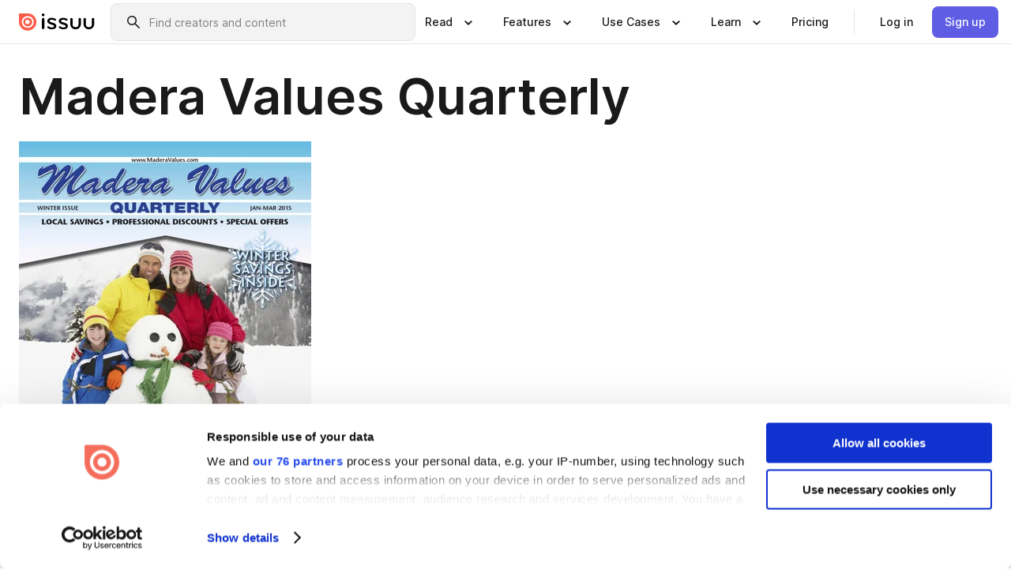

--- FILE ---
content_type: application/javascript; charset=UTF-8
request_url: https://issuu.com/content-consumption/assets/_next/static/chunks/app/(header-with-footer)/(document-page)/%5Bpublisher%5D/docs/%5Bdocname%5D/%5Bpage%5D/page-a76700f46929bf25.js
body_size: -84
content:
!function(){try{var e="undefined"!=typeof window?window:"undefined"!=typeof global?global:"undefined"!=typeof self?self:{},d=(new e.Error).stack;d&&(e._sentryDebugIds=e._sentryDebugIds||{},e._sentryDebugIds[d]="6df1ac2c-6c02-418b-a96d-617ab8ebf40e",e._sentryDebugIdIdentifier="sentry-dbid-6df1ac2c-6c02-418b-a96d-617ab8ebf40e")}catch(e){}}(),(self.webpackChunk_N_E=self.webpackChunk_N_E||[]).push([[8688],{},e=>{e.O(0,[4477,6342,2530,6701,930,5879,4373,3488,444,9062,8693,2409,8770,1360,9921,9054,6469,5481,7358],()=>e(e.s=59054)),_N_E=e.O()}]);